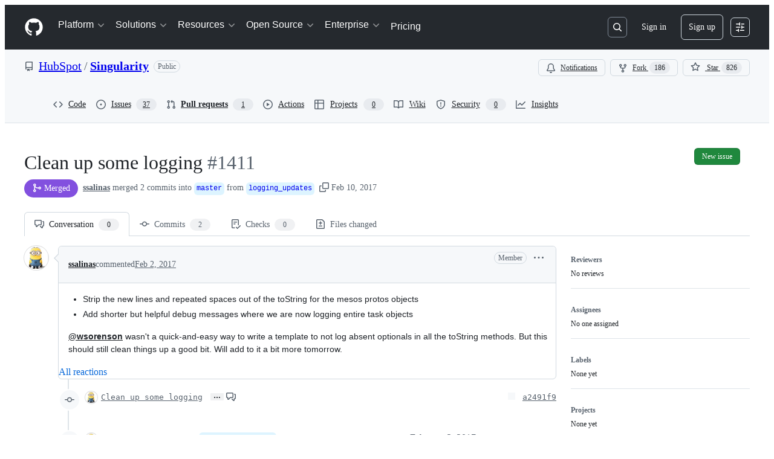

--- FILE ---
content_type: application/javascript
request_url: https://github.githubassets.com/assets/60932-9ace0e809cb4.js
body_size: 14051
content:
performance.mark("js-parse-end:60932-9ace0e809cb4.js");
"use strict";(globalThis.webpackChunk_github_ui_github_ui=globalThis.webpackChunk_github_ui_github_ui||[]).push([[60932],{3536:(e,t,n)=>{n.d(t,{I:()=>s,d_:()=>c,wu:()=>o});var i=n(16522),r=n(96379),a=n(96540),l=n(4095);function o(e,t){let n,o,s=(0,i.c)(5),[c,d]=(0,a.useState)(l.UI);return s[0]!==e?(n=()=>{if(!e)return;let t=!1;return(async()=>{d(l.UI);let n=await (0,r.Sr)(e);if(!t)try{if(n.ok){let e=await n.json();e.loading=!1,e&&d(e)}else d(l.Xx)}catch{d(l.Xx)}})(),function(){t=!0}},s[0]=e,s[1]=n):n=s[1],s[2]!==t||s[3]!==e?(o=[e,t],s[2]=t,s[3]=e,s[4]=o):o=s[4],(0,a.useEffect)(n,o),c}function s(e){let t,n,l=(0,i.c)(3),[o,s]=(0,a.useState)(void 0);return l[0]!==e?(t=()=>{e&&(async()=>{let t=await (0,r.Sr)(e);try{if(t.ok){let e=await t.json();e&&s(e.data)}}catch{}})()},n=[e],l[0]=e,l[1]=t,l[2]=n):(t=l[1],n=l[2]),(0,a.useEffect)(t,n),o}function c(e,t,n,i){let[o,s]=(0,a.useState)(l.UI),c=(0,a.useRef)([...Array(n)]),d=(0,a.useRef)(t);return(0,a.useEffect)(()=>{if(!e)return;let n=!1;async function i(t){let a=await (0,r.Sr)(`${e}?start_entry=${t}`);if(!n)try{if(a.ok){let e=await a.json();if(e){let t=0;for(let n=d.current;n<e.nextIndex;n++)c.current[n]=e.deferredCommits[t],t++;e.deferredCommits=c.current,e.loadMore&&d.current!==e.nextIndex?(d.current=e.nextIndex,e.error=!1,s(e),setTimeout(()=>i(e.nextIndex),0)):(d.current===e.nextIndex?e.error=!0:e.error=!1,s(e))}}else s(e=>({...e,loading:!1,error:!0,extraDiffEntries:c.current}))}catch{s(e=>({...e,loading:!1,deferredCommits:c.current}))}}return i(t),function(){n=!0}},[e,i,t]),(0,a.useEffect)(()=>{c.current=[],d.current=t},[e,i,t]),o}},4095:(e,t,n)=>{n.d(t,{M2:()=>c,NO:()=>d,UI:()=>l,Xx:()=>o,ej:()=>f,xs:()=>u});var i=n(74848),r=n(16522),a=n(96540);let l={deferredCommits:[],renameHistory:null,loading:!0},o={deferredCommits:[],renameHistory:null,loading:!1},s=(0,a.createContext)(l);function c(e){let t,n=(0,r.c)(3),{children:a,deferredData:l}=e;return n[0]!==a||n[1]!==l?(t=(0,i.jsx)(s,{value:l,children:a}),n[0]=a,n[1]=l,n[2]=t):t=n[2],t}function d(e){let t=(0,a.use)(s),n=t.error,i=t.deferredCommits?.find(t=>t?.oid===e);return n&&void 0===i&&(i={oid:e,statusCheckStatus:void 0}),i}function u(){return(0,a.use)(s).loading}function f(){return(0,a.use)(s).renameHistory}try{s.displayName||(s.displayName="DeferredCommitDataContext")}catch{}try{c.displayName||(c.displayName="DeferredCommitDataProvider")}catch{}},8624:(e,t,n)=>{n.d(t,{L:()=>s});var i=n(74848),r=n(16522),a=n(38621),l=n(26108),o=n(34164);n(96540);let s=e=>{let t,n,s,c=(0,r.c)(17),{ref:d,expanded:u,testid:f,ariaLabel:m,ariaControls:h,onToggleExpanded:p,alignment:x,dataHotkey:y,className:g,size:v,tooltipDirection:_,variant:b}=e,j=u?`collapse-${f}`:`expand-${f}`,C=u?"left"===x?a.SidebarExpandIcon:a.SidebarCollapseIcon:"left"===x?a.SidebarCollapseIcon:a.SidebarExpandIcon;c[0]!==p?(t=e=>{p(e)},c[0]=p,c[1]=t):t=c[1];let N=b??"invisible";return c[2]!==g?(n=(0,o.$)(g,"fgColor-muted"),c[2]=g,c[3]=n):n=c[3],c[4]!==h||c[5]!==m||c[6]!==y||c[7]!==u||c[8]!==d||c[9]!==v||c[10]!==j||c[11]!==C||c[12]!==t||c[13]!==N||c[14]!==n||c[15]!==_?(s=(0,i.jsx)(l.K,{"aria-label":m,tooltipDirection:_,ref:d,"data-testid":j,"aria-expanded":u,"aria-controls":h,icon:C,"data-hotkey":y,onClick:t,variant:N,size:v,className:n}),c[4]=h,c[5]=m,c[6]=y,c[7]=u,c[8]=d,c[9]=v,c[10]=j,c[11]=C,c[12]=t,c[13]=N,c[14]=n,c[15]=_,c[16]=s):s=c[16],s};s.displayName="ExpandButton"},11738:(e,t,n)=>{n.d(t,{z:()=>r});var i=n(74848);let r=({ref:e,onClick:t,id:n,children:r})=>(0,i.jsx)("button",{type:"button",id:n,ref:e,onClick:t,className:"CompactCommentButton-module__CompactCommentInputContainer__yAeafu7",children:r});r.displayName="CompactCommentButton"},12918:(e,t,n)=>{n.d(t,{Gx:()=>o});var i,r=n(74848),a=n(16522),l=n(21537);function o(e){return(0,l.Y)(e)?(0,l.t6)(e).map(e=>{let t=l.A0.get(e);return t?`<span class="hidden-unicode-replacement">${t}</span>`:e}).join(""):null}try{(i=function(e){let t,n=(0,a.c)(2),{char:i}=e;return n[0]!==i?(t=(0,r.jsx)("span",{className:"hidden-unicode-replacement padded",children:i}),n[0]=i,n[1]=t):t=n[1],t}).displayName||(i.displayName="HiddenUnicodeCharacter")}catch{}},13071:(e,t,n)=>{n.d(t,{C:()=>o});var i=n(74848),r=n(44185),a=n(81945),l=n(42257);function o({deferredData:e,oid:t,repo:n,helpUrl:o}){let s=void 0===e,c="";try{c=e?.statusCheckStatus?.short_text?.split("checks")[0]?.trim()||""}catch{}return(0,i.jsxs)(i.Fragment,{children:[s&&(0,i.jsx)(a.O,{className:"ml-2",variant:"rounded",width:"62px"}),e?.statusCheckStatus&&(0,i.jsxs)(i.Fragment,{children:[(0,i.jsx)("span",{className:"d-flex ml-2 mr-1",children:"\xb7"}),(0,i.jsx)(l.d,{oid:t,status:e?.statusCheckStatus?.state,descriptionString:c,repo:n}),e?.signatureInformation&&e?.verifiedStatus!=="unsigned"&&(0,i.jsx)("span",{className:"d-flex ml-2",children:"\xb7"})]}),e?.signatureInformation&&(0,i.jsx)("div",{className:"ml-2",children:(0,i.jsx)(r.h,{commitOid:t,hasSignature:!0,verificationStatus:e.verifiedStatus,signature:{helpUrl:o,...e.signatureInformation}})})]})}try{o.displayName||(o.displayName="DeferredCommitHeaderData")}catch{}},16790:(e,t,n)=>{n.d(t,{eX:()=>s,xe:()=>c,zq:()=>o});var i=n(74848),r=n(16522),a=n(96540);let l=(0,a.createContext)({loggingPayload:void 0,loggingPrefix:void 0});function o(e){let t,n=(0,r.c)(3),{children:a,loggingInfo:o}=e;return n[0]!==a||n[1]!==o?(t=(0,i.jsx)(l,{value:o,children:a}),n[0]=a,n[1]=o,n[2]=t):t=n[2],t}function s(){let e=(0,a.use)(l);return void 0!==e.loggingPayload&&void 0!==e.loggingPrefix}function c(){return(0,a.use)(l)}try{l.displayName||(l.displayName="CommitsLoggingContext")}catch{}try{o.displayName||(o.displayName="CommitsLoggingInfoProvider")}catch{}},17998:(e,t,n)=>{n.d(t,{k:()=>c});var i=n(74848),r=n(16522),a=n(77430),l=n(12683),o=n(10436);function s(e){let t,n,a,s,c,d,u,f,m=(0,r.c)(20),{iconColor:h,icon:p,size:x,backgroundColor:y,absolute:g,backgroundSx:v,backgroundClassName:_}=e,b=void 0===x?12:x,j=void 0===y?"fg.onEmphasis":y,C=void 0===g||g;return 12===b?(t="10px",n="1px"):20===b?(t="16px",n="2px"):(t="16px",n="4px"),m[0]!==C?(a=C?{position:"absolute",bottom:-1,right:-1,boxShadow:"0 0 0 2px var(--bgColor-default, var(--color-canvas-default))",backgroundColor:"var(--bgColor-default, var(--color-canvas-default))"}:{position:"relative"},m[0]=C,m[1]=a):a=m[1],m[2]!==v||m[3]!==a?(s={display:"flex",borderRadius:"100px",...a,...v},m[2]=v,m[3]=a,m[4]=s):s=m[4],m[5]!==j||m[6]!==t||m[7]!==n?(c=(0,i.jsx)(l.az,{sx:{display:"flex",position:"absolute",borderRadius:"100px",width:t,height:t,left:n,top:n,backgroundColor:j}}),m[5]=j,m[6]=t,m[7]=n,m[8]=c):c=m[8],m[9]!==h?(d={color:h,position:"relative"},m[9]=h,m[10]=d):d=m[10],m[11]!==p||m[12]!==b||m[13]!==d?(u=(0,i.jsx)(o.m4,{icon:p,size:b,sx:d}),m[11]=p,m[12]=b,m[13]=d,m[14]=u):u=m[14],m[15]!==_||m[16]!==s||m[17]!==c||m[18]!==u?(f=(0,i.jsxs)(l.az,{sx:s,className:_,children:[c,u]}),m[15]=_,m[16]=s,m[17]=c,m[18]=u,m[19]=f):f=m[19],f}try{s.displayName||(s.displayName="StatusIcon")}catch{}function c(e){let t,n,o,c,d=(0,r.c)(20),{zIndex:u,altText:f,hovercardUrl:m,src:h,square:p,icon:x,iconColor:y,backgroundColor:g,backgroundSx:v,backgroundClassName:_,className:b,sx:j,size:C}=e,N=void 0===C?20:C;return d[0]!==j||d[1]!==u?(t={position:"relative",display:"flex",gap:2,alignItems:"center",...u,...j},d[0]=j,d[1]=u,d[2]=t):t=d[2],d[3]!==f||d[4]!==m||d[5]!==N||d[6]!==p||d[7]!==h?(n=(0,i.jsx)(a.r,{alt:f,"data-hovercard-url":m,size:N,square:p,src:h}),d[3]=f,d[4]=m,d[5]=N,d[6]=p,d[7]=h,d[8]=n):n=d[8],d[9]!==_||d[10]!==g||d[11]!==v||d[12]!==x||d[13]!==y?(o=(0,i.jsx)(s,{icon:x,iconColor:y,size:12,backgroundColor:g,backgroundClassName:_,backgroundSx:v}),d[9]=_,d[10]=g,d[11]=v,d[12]=x,d[13]=y,d[14]=o):o=d[14],d[15]!==b||d[16]!==t||d[17]!==n||d[18]!==o?(c=(0,i.jsxs)(l.az,{sx:t,className:b,children:[n,o]}),d[15]=b,d[16]=t,d[17]=n,d[18]=o,d[19]=c):c=d[19],c}try{c.displayName||(c.displayName="StatusAvatar")}catch{}},21537:(e,t,n)=>{n.d(t,{A0:()=>l,TA:()=>c,Y:()=>d,_n:()=>u,rE:()=>o,t6:()=>s});let i=/[\u202A-\u202E]|[\u2066-\u2069]|\u{E0001}|\u{E007F}/u,r=/[\u202A-\u202E]|[\u2066-\u2069]|\u{E0001}|\u{E007F}/gu,a=/([\u202A-\u202E]|[\u2066-\u2069]|\u{E0001}|\u{E007F})/gu,l=new Map(Object.entries({"\u202A":"U+202A","\u202B":"U+202B","\u202C":"U+202C","\u202D":"U+202D","\u202E":"U+202E","\u2066":"U+2066","\u2067":"U+2067","\u2068":"U+2068","\u2069":"U+2069","\u{E0001}":"U+E0001","\u{E007F}":"U+E007F"}));function o(e){return`<span class="hidden-unicode-replacement" data-code-text="${e}"></span>`}function s(e){return e.split(a)}function c(e){return d(e)?e.replaceAll(r,e=>l.get(e)??""):e}function d(e){return i.test(e)}function u(e){return l.get(e)}},27028:(e,t,n)=>{n.d(t,{G:()=>O,Q:()=>P});var i=n(74848),r=n(16522),a=n(38621),l=n(5524),o=n(94236),s=n(26108),c=n(21373),d=n(19415),u=n(96540),f=n(21067),m=n(59672),h=n(96379);function p(e,t){let n,i=(0,r.c)(5),a=(t??[]).filter(e=>!e.dismissed);if(i[0]!==a||i[1]!==e){let t;i[3]!==e?(t=t=>t.name===e,i[3]=e,i[4]=t):t=i[4],n=a.filter(t),i[0]=a,i[1]=e,i[2]=n}else n=i[2];return 0===n.length}var x=n(70719),y=n(34164);let g="compact_diff_lines";function v(e){let t,n,a,l,o,s,v,j,C,N,w,D,S,E,I,A=(0,r.c)(19),{userNotices:k}=e,R=p(g,k),{dismissNotice:F}=(S=(0,r.c)(5),E=p(g,k),S[0]!==E||S[1]!==g?(w=()=>{(0,f.M3)()&&!E&&(0,h.DI)((0,m.VB1)({noticeName:g}),{method:"POST"})},S[0]=E,S[1]=g,S[2]=w):w=S[2],I=w,S[3]!==I?(D={dismissNotice:I},S[3]=I,S[4]=D):D=S[4],D);A[0]===Symbol.for("react.memo_cache_sentinel")?(t={onSuccess:b,onError:_},A[0]=t):t=A[0];let{mutate:T}=(0,x.U)(t),[P,L]=(0,u.useState)(!0);A[1]!==F||A[2]!==T?(n=()=>{T({lineSpacing:"compact"}),L(!1),F()},A[1]=F,A[2]=T,A[3]=n):n=A[3];let O=n;A[4]!==F?(a=()=>{L(!1),F()},A[4]=F,A[5]=a):a=A[5];let U=a;return R?null:(A[6]===Symbol.for("react.memo_cache_sentinel")?(l=(0,y.$)("d-flex flex-column gap-2","DiffCompactLinesPopover-module__PopoverContent__fntouGJ"),o=(0,i.jsx)("h2",{className:"DiffCompactLinesPopover-module__Heading__rv7C2Tt",children:"Customizable line height"}),s=(0,i.jsx)("p",{children:"The default line height has been increased for improved accessibility. You can choose to enable a more compact line height from the view settings menu."}),A[6]=l,A[7]=o,A[8]=s):(l=A[6],o=A[7],s=A[8]),A[9]!==O?(v=(0,i.jsx)(c.Q,{onClick:O,children:"Enable compact line height"}),A[9]=O,A[10]=v):v=A[10],A[11]!==U?(j=(0,i.jsx)(c.Q,{onClick:U,variant:"invisible",children:"Dismiss"}),A[11]=U,A[12]=j):j=A[12],A[13]!==v||A[14]!==j?(C=(0,i.jsxs)(d.A.Content,{className:l,children:[o,s,(0,i.jsxs)("div",{className:"d-flex gap-2 flex-row w-full flex-wrap",children:[v,j]})]}),A[13]=v,A[14]=j,A[15]=C):C=A[15],A[16]!==P||A[17]!==C?(N=(0,i.jsx)(d.A,{open:P,caret:"top-right",className:"DiffCompactLinesPopover-module__PopoverContainer__pP3G0Z2",children:C}),A[16]=P,A[17]=C,A[18]=N):N=A[18],N)}function _(){}function b(){}try{v.displayName||(v.displayName="DiffCompactLinesPopover")}catch{}var j=n(79472);function C(e){let t,n,a,o,s,c=(0,r.c)(16),{whitespacePreferenceAvailable:d,lineSpacingPreferenceAvailable:u,defaultHideWhitespace:f,onUpdateWhitespace:m,reloadOnChange:h}=e,p=void 0===d||d,y=void 0===u||u,{data:g}=(0,j.ID)(),v=(0,j.Qn)(void 0!==f&&f);c[0]===Symbol.for("react.memo_cache_sentinel")?(t={onSuccess:w,onError:N},c[0]=t):t=c[0];let{mutate:_}=(0,x.U)(t);c[1]!==v||c[2]!==m||c[3]!==h?(n=()=>{(0,j.bJ)("w",v?"0":"1"),m?.(!v),void 0!==h&&h()},c[1]=v,c[2]=m,c[3]=h,c[4]=n):n=c[4];let b=n;return g&&(p||y)?(c[5]!==v||c[6]!==b||c[7]!==p?(a=p&&(0,i.jsx)(l.l.Item,{selected:v,onSelect:b,children:"Hide whitespace"}),c[5]=v,c[6]=b,c[7]=p,c[8]=a):a=c[8],c[9]!==g||c[10]!==y||c[11]!==_?(o=y&&(0,i.jsx)(l.l.Item,{selected:"compact"===g.lineSpacing,onSelect:()=>_({lineSpacing:"compact"===g.lineSpacing?"relaxed":"compact"}),children:"Compact line height"}),c[9]=g,c[10]=y,c[11]=_,c[12]=o):o=c[12],c[13]!==a||c[14]!==o?(s=(0,i.jsxs)(l.l.Group,{"aria-label":"Format",selectionVariant:"multiple",variant:"subtle",children:[a,o]}),c[13]=a,c[14]=o,c[15]=s):s=c[15],s):null}function N(){}function w(){}try{C.displayName||(C.displayName="DiffLinePresentationToggles")}catch{}function D(e){let t,n,a,o,s,c,d,u=(0,r.c)(17),{reloadOnChange:f}=e,m=void 0!==f&&f,{data:h}=(0,j.ID)(),p=h?.splitPreference;u[0]===Symbol.for("react.memo_cache_sentinel")?(t={onSuccess:E,onError:S},u[0]=t):t=u[0];let{mutate:y}=(0,x.U)(t);u[1]===Symbol.for("react.memo_cache_sentinel")?(n=(0,i.jsx)(l.l.GroupHeading,{children:"Layout"}),u[1]=n):n=u[1];let g="unified"===p;u[2]!==m||u[3]!==y?(a=()=>{y({splitPreference:"unified"}),(0,j.bJ)("diff","unified"),m&&window.location.reload()},u[2]=m,u[3]=y,u[4]=a):a=u[4],u[5]!==g||u[6]!==a?(o=(0,i.jsx)(l.l.Item,{selected:g,onSelect:a,children:"Unified"}),u[5]=g,u[6]=a,u[7]=o):o=u[7];let v="split"===p;return u[8]!==m||u[9]!==y?(s=()=>{y({splitPreference:"split"}),(0,j.bJ)("diff","split"),m&&window.location.reload()},u[8]=m,u[9]=y,u[10]=s):s=u[10],u[11]!==v||u[12]!==s?(c=(0,i.jsx)(l.l.Item,{selected:v,onSelect:s,children:"Split"}),u[11]=v,u[12]=s,u[13]=c):c=u[13],u[14]!==o||u[15]!==c?(d=(0,i.jsxs)(l.l.Group,{selectionVariant:"single",children:[n,o,c]}),u[14]=o,u[15]=c,u[16]=d):d=u[16],d}function S(){}function E(){}try{D.displayName||(D.displayName="DiffViewPreferenceToggle")}catch{}var I=n(18799);function A(){let e,t,n,a,o=(0,r.c)(8),{data:s}=(0,j.ID)();o[0]===Symbol.for("react.memo_cache_sentinel")?(e={onSuccess:R,onError:k},o[0]=e):e=o[0];let{mutate:c}=(0,x.U)(e);if(!s)return null;let d=s.commentsPreference===I.sI.Collapsed;return o[1]!==d||o[2]!==c?(t=()=>c({commentsPreference:d?I.sI.Visible:I.sI.Collapsed}),o[1]=d,o[2]=c,o[3]=t):t=o[3],o[4]===Symbol.for("react.memo_cache_sentinel")?(n=(0,i.jsx)(l.l.TrailingVisual,{children:(0,i.jsx)("kbd",{className:"color-fg-muted",children:"i"})}),o[4]=n):n=o[4],o[5]!==d||o[6]!==t?(a=(0,i.jsx)(l.l.Group,{"aria-label":"Comments",selectionVariant:"single",children:(0,i.jsxs)(l.l.Item,{role:"menuitemcheckbox",selected:d,onSelect:t,children:["Minimize comments",n]})}),o[5]=d,o[6]=t,o[7]=a):a=o[7],a}function k(){}function R(){}try{A.displayName||(A.displayName="DiffCommentsPreferenceToggle")}catch{}var F=n(30459);let T=["layout","comments","whitespace","line-spacing"];function P(e){let t,n,a,o,s,c,d,u,f,m=(0,r.c)(29),{additionalPreferences:h,defaultHideWhitespace:p,enabledDiffViewSettings:x,onUpdateWhitespace:y,reloadOnSplitPreferenceChange:g,reloadOnWhitespaceChange:v}=e,_=void 0===x?T:x,b=void 0!==g&&g,j=void 0!==v&&v;m[0]!==_?(t=_.includes("layout")&&_.includes("comments"),m[0]=_,m[1]=t):t=m[1];let N=t;m[2]!==_?(n=_.includes("line-spacing")||_.includes("whitespace"),m[2]=_,m[3]=n):n=m[3];let w=n;m[4]!==_||m[5]!==w?(a=w&&(_.includes("comments")||_.includes("layout")),m[4]=_,m[5]=w,m[6]=a):a=m[6];let S=a;return m[7]!==_||m[8]!==b?(o=_.includes("layout")&&(0,i.jsx)(D,{reloadOnChange:b}),m[7]=_,m[8]=b,m[9]=o):o=m[9],m[10]!==N?(s=N&&(0,i.jsx)(l.l.Divider,{}),m[10]=N,m[11]=s):s=m[11],m[12]!==_?(c=_.includes("comments")&&(0,i.jsx)(A,{}),m[12]=_,m[13]=c):c=m[13],m[14]!==S?(d=S&&(0,i.jsx)(l.l.Divider,{}),m[14]=S,m[15]=d):d=m[15],m[16]!==p||m[17]!==_||m[18]!==y||m[19]!==j||m[20]!==w?(u=w?(0,i.jsx)(i.Fragment,{children:(0,i.jsx)(C,{defaultHideWhitespace:p,lineSpacingPreferenceAvailable:_.includes("line-spacing"),whitespacePreferenceAvailable:_.includes("whitespace"),onUpdateWhitespace:y,reloadOnChange:j?L:void 0})}):null,m[16]=p,m[17]=_,m[18]=y,m[19]=j,m[20]=w,m[21]=u):u=m[21],m[22]!==h||m[23]!==d||m[24]!==u||m[25]!==o||m[26]!==s||m[27]!==c?(f=(0,i.jsxs)(i.Fragment,{children:[o,s,c,d,u,h]}),m[22]=h,m[23]=d,m[24]=u,m[25]=o,m[26]=s,m[27]=c,m[28]=f):f=m[28],f}function L(){return window.location.reload()}function O(e){let t,n,c,d,u,f,m=(0,r.c)(21),{additionalPreferences:h,invisible:p,defaultHideWhitespace:x,enabledDiffViewSettings:y,onUpdateWhitespace:g,reloadOnSplitPreferenceChange:_,reloadOnWhitespaceChange:b,small:j,userNotices:C}=e,N=void 0===y?T:y,w=void 0!==_&&_,D=void 0!==b&&b,{sendAnalyticsEvent:S}=(0,F.s)();m[0]!==S?(t=()=>{S("diff_view.settings.open","DIFF_VIEW_SETTINGS_BUTTON")},m[0]=S,m[1]=t):t=m[1];let E=t,I=j?"small":"medium",A=void 0===p||p?"invisible":"default";return m[2]!==E||m[3]!==I||m[4]!==A?(n=(0,i.jsx)(o.W.Anchor,{children:(0,i.jsx)(s.K,{"aria-label":"Open diff view settings",icon:a.GearIcon,size:I,variant:A,onClick:E})}),m[2]=E,m[3]=I,m[4]=A,m[5]=n):n=m[5],m[6]!==h||m[7]!==x||m[8]!==N||m[9]!==g||m[10]!==w||m[11]!==D?(c=(0,i.jsx)(o.W.Overlay,{children:(0,i.jsx)(l.l,{children:(0,i.jsx)(P,{additionalPreferences:h,defaultHideWhitespace:x,enabledDiffViewSettings:N,onUpdateWhitespace:g,reloadOnSplitPreferenceChange:w,reloadOnWhitespaceChange:D})})}),m[6]=h,m[7]=x,m[8]=N,m[9]=g,m[10]=w,m[11]=D,m[12]=c):c=m[12],m[13]!==n||m[14]!==c?(d=(0,i.jsxs)(o.W,{children:[n,c]}),m[13]=n,m[14]=c,m[15]=d):d=m[15],m[16]!==C?(u=(0,i.jsx)(v,{userNotices:C}),m[16]=C,m[17]=u):u=m[17],m[18]!==d||m[19]!==u?(f=(0,i.jsxs)(i.Fragment,{children:[d,u]}),m[18]=d,m[19]=u,m[20]=f):f=m[20],f}try{P.displayName||(P.displayName="DiffViewSettingsMenuContent")}catch{}try{O.displayName||(O.displayName="DiffViewSettings")}catch{}},33671:(e,t,n)=>{n.r(t),n.d(t,{default:()=>p});var i=n(74848),r=n(54571),a=n(72511),l=n(69726),o=n(34164),s=n(96540);let c="ERROR",d="LOADING",u="LOADED",f="READY";function m(e){e&&(e.load=e.hello=null,e.helloTimer&&(clearTimeout(e.helloTimer),e.helloTimer=null),e.loadTimer&&(clearTimeout(e.loadTimer),e.loadTimer=null))}function h(e,t){e&&e.postMessage&&e.postMessage(JSON.stringify(t),"*")}function p({identityUuid:e,size:t,type:n,url:p,iframeClassName:y,viewportClassName:g}){let[v]=(0,r.I)(()=>window.location.origin,"https://www.github.com",[]),_=new URL(p,v).origin,{renderState:b,errorMsg:j,iFrameRef:C,containerRef:N}=function(e,t){let[n,i]=function(e){let[t,n]=(0,s.useState)(e),i=(0,s.useRef)(t);return[i,e=>{i.current=e,n(e)}]}(d),r=(0,s.useRef)(null),a=(0,s.useRef)(null),l=(0,s.useRef)(null),o=(0,s.useRef)({untimed:!0}),p=(0,s.useCallback)(n=>(function(e,t,n,i,r,a,l,o){if(e.origin!==t)return;let s=function(e){var t;let n=e.data;if(!n)return null;if("string"==typeof n)try{n=JSON.parse(n)}catch{return null}return"object"==typeof(t=n)&&t&&"render"===t.type&&"string"==typeof t.body&&"object"==typeof t.payload?n:null}(e);if(!s)return void l(c);if(s.identity!==n)return;let m=s.body,p=null!=s.payload?s.payload:void 0,x=i.current?.contentWindow;switch(m){case"hello":(a.current??{untimed:!0}).hello=Date.now(),h(x,{type:"render:cmd",body:{cmd:"ack",ack:!0}}),h(x,{type:"render:cmd",body:{cmd:"branding",branding:!1}});break;case"error":case"error:fatal":case"error:invalid":p&&o(p.error??null),l(c);break;case"loading":l(d);break;case"loaded":l(u);break;case"ready":p&&"number"==typeof p.height&&r.current&&(r.current.style.height=`${p.height}px`),l(f);break;case"resize":p&&"number"==typeof p.height&&r.current&&(r.current.style.height=`${p.height}px`);break;case"code_rendering_service:container:get_size":h(x,{type:"render:cmd",body:{cmd:"code_rendering_service:container:size","code_rendering_service:container:size":{width:r.current?.getBoundingClientRect().width}}});break;case"code_rendering_service:markdown:get_data":if(!i.current||!r.current)return;!function(e,t){let n=e.getAttribute("data-content");if(!n)return;let i={type:"render:cmd",body:{cmd:"code_rendering_service:data:ready","code_rendering_service:data:ready":{data:JSON.parse(n).data,width:t.getBoundingClientRect().width}}};h(e.contentWindow,i)}(i.current,r.current)}})(n,e,t,a,l,o,i,e=>r.current=e),[e,i,t]);return(0,s.useEffect)(()=>{m(o.current);let e=e=>{(n.current===d||n.current===u)&&(!e||o.current.hello)&&i(c)};return o.current={load:Date.now(),hello:null,helloTimer:window.setTimeout(e,1e4,!0),loadTimer:window.setTimeout(e,45e3)},()=>{m(o.current)}},[n,i]),(0,s.useEffect)(()=>(window.addEventListener("message",p),()=>window.removeEventListener("message",p)),[p]),{renderState:n.current,errorMsg:r.current,iFrameRef:a,containerRef:l}}(_,e);return"ipynb"===n&&t>3e7||t>2e8?(0,i.jsx)(a.A,{variant:"danger",children:"Sorry, this is too big to display."}):(0,i.jsx)("div",{className:"FileRendererBlob-module__FileRendererWrapper__OKq_M6j",children:(0,i.jsxs)("div",{"data-hpc":!0,"data-host":_,"data-type":n,ref:N,className:(0,o.$)("FileRendererBlob-module__FileRendererViewport__f863mGs",{"FileRendererBlob-module__FileRendererViewportNonError__qdAUfg3":b!==c,"FileRendererBlob-module__FileRendererViewportReady__nOGXwUR":b===f},g),children:[b===c?(0,i.jsx)(x,{error:j}):b!==f?(0,i.jsx)(l.A,{size:"large",className:"FileRendererBlob-module__loadingIndicator__tW6KMMU"}):null,b!==c&&(0,i.jsx)("iframe",{ref:C,src:`${p}#${e}`,sandbox:"allow-scripts allow-same-origin allow-top-navigation",name:e,title:"File display",className:(0,o.$)("FileRendererBlob-module__fileContentFrame__k1osiRe",{"FileRendererBlob-module__fileContentFrameNotReady__ligZl5X":b!==f},y),children:"Viewer requires iframe."})]})})}function x({error:e}){if(!e)return(0,i.jsx)(a.A,{variant:"danger",children:"Unable to render code block"});let t=e.split(`
`);return(0,i.jsxs)(a.A,{variant:"danger",children:[(0,i.jsx)("p",{className:"FileRendererBlob-module__errorMessageHeading__Pi192dN",children:"Error rendering embedded code"}),(0,i.jsx)("p",{children:t.map((e,t)=>(0,i.jsxs)(s.Fragment,{children:[e,(0,i.jsx)("br",{})]},`error-line-${t}`))})]})}try{p.displayName||(p.displayName="FileRendererBlob")}catch{}try{x.displayName||(x.displayName="FileRendererErrorMessage")}catch{}},34720:(e,t,n)=>{n.d(t,{t:()=>d});var i=n(74848),r=n(39619),a=n(51213),l=n(35247),o=n(79064),s=n(53419),c=n(5524);let d=({fileDiffReference:e,leadingVisual:t,eventContext:n,afterSelect:d})=>(0,i.jsxs)(c.l.Item,{onSelect:()=>{l.W.copilotRedirectDiffViewToImmersive?((0,s.BI)("copilot.file-diff.discuss",{target:"file-diff",mode:"immersive"}),o.Jt.setCurrentReferences(null,[e]),o.Jt.setCopilotDiffReferences(e),window.location.href="/copilot"):((0,s.BI)("copilot.file-diff.discuss",{target:"file-diff",mode:"assistive",...n}),(0,r.qR)({intent:a.wh.conversation,references:[e]}),d?.())},children:[t&&(0,i.jsx)(c.l.LeadingVisual,{children:t}),"Ask about this diff"]});try{d.displayName||(d.displayName="DiffLinesDiscussMenuItem")}catch{}},42257:(e,t,n)=>{n.d(t,{d:()=>l});var i=n(74848),r=n(16522),a=n(99896);function l(e){let t,n,l=(0,r.c)(8),{status:o,oid:s,repo:c,badgeProps:d,descriptionString:u}=e;l[0]!==d?(t=void 0===d?{}:d,l[0]=d,l[1]=t):t=l[1];let f=t,m=void 0===u?"":u,[h,p]=(0,a.ym)(s,c);return l[2]!==f||l[3]!==m||l[4]!==h||l[5]!==p||l[6]!==o?(n=o?(0,i.jsx)(a.B6,{disablePopover:!1,size:"small",statusRollup:o,combinedStatus:h,descriptionText:m,onWillOpenPopup:p,buttonClassName:"AsyncChecksStatusBadge-module__ChecksStatusBadge__ujJvO86",...f}):null,l[2]=f,l[3]=m,l[4]=h,l[5]=p,l[6]=o,l[7]=n):n=l[7],n}try{l.displayName||(l.displayName="AsyncChecksStatusBadge")}catch{}},43147:(e,t,n)=>{n.d(t,{w:()=>c});var i=n(74848),r=n(16522),a=n(98755),l=n(30459),o=n(16790),s=n(68534);function c(e){let t,n,c,d,u,f=(0,r.c)(17),{sha:m,direction:h,className:p}=e,x=void 0===h?"s":h,{sendAnalyticsEvent:y}=(0,l.s)(),{loggingPrefix:g,loggingPayload:v}=(0,o.xe)(),_=(0,o.eX)();f[0]!==v||f[1]!==g||f[2]!==y||f[3]!==_?(t=()=>{_&&y(`${g}click`,"COPY_SHA_CLICKED",v)},f[0]=v,f[1]=g,f[2]=y,f[3]=_,f[4]=t):t=f[4];let b=t;f[5]!==m?(n=(0,s.F)(m),f[5]=m,f[6]=n):n=f[6];let j=`Copy full SHA for ${n}`;return f[7]!==x?(c={direction:x},f[7]=x,f[8]=c):c=f[8],f[9]!==p||f[10]!==m||f[11]!==j||f[12]!==c?(d=(0,i.jsx)(a.T,{textToCopy:m,ariaLabel:j,tooltipProps:c,size:"small",className:p}),f[9]=p,f[10]=m,f[11]=j,f[12]=c,f[13]=d):d=f[13],f[14]!==b||f[15]!==d?(u=(0,i.jsx)("div",{onClick:b,children:d}),f[14]=b,f[15]=d,f[16]=u):u=f[16],u}try{c.displayName||(c.displayName="CopySHA")}catch{}},48926:(e,t,n)=>{n.d(t,{C:()=>u,j:()=>d});var i=n(74848),r=n(16522),a=n(61200),l=n(81945),o=n(11529),s=n(62935),c=n(4095);function d(e){let t,n,d,u,f=(0,r.c)(18),{commit:m,repo:h,children:p,settings:x,textVariant:y}=e,g=(0,c.NO)(m.oid),{isServer:v}=(0,o.V)(),_=g?.onBehalfOf;return f[0]!==x?(t={fontWeight:"normal",fontColor:"fg.muted",avatarSize:16,...x},f[0]=x,f[1]=t):t=f[1],f[2]!==m.committedDate||f[3]!==v?(n=!v&&(0,i.jsx)(s.A,{className:"pl-1",datetime:m.committedDate}),f[2]=m.committedDate,f[3]=v,f[4]=n):n=f[4],f[5]!==v?(d=v&&(0,i.jsx)(l.O,{variant:"rounded",className:"d-none d-sm-flex ml-1",width:"60px"}),f[5]=v,f[6]=d):d=f[6],f[7]!==p||f[8]!==m.authors||f[9]!==m.committer||f[10]!==m.committerAttribution||f[11]!==h||f[12]!==_||f[13]!==t||f[14]!==n||f[15]!==d||f[16]!==y?(u=(0,i.jsxs)(a.jF,{authors:m.authors,committer:m.committer,committerAttribution:m.committerAttribution,onBehalfOf:_,repo:h,includeVerbs:!0,authorSettings:t,textVariant:y,children:[n,d,p]}),f[7]=p,f[8]=m.authors,f[9]=m.committer,f[10]=m.committerAttribution,f[11]=h,f[12]=_,f[13]=t,f[14]=n,f[15]=d,f[16]=y,f[17]=u):u=f[17],u}function u(e){let t,n,c,d=(0,r.c)(11),{commit:u,repo:f,textVariant:m}=e,{isServer:h}=(0,o.V)();return d[0]!==u.pushedDate||d[1]!==h?(t=!h&&(0,i.jsx)(s.A,{className:"pl-1",datetime:u.pushedDate}),d[0]=u.pushedDate,d[1]=h,d[2]=t):t=d[2],d[3]!==h?(n=h&&(0,i.jsx)(l.O,{variant:"rounded",className:"d-none d-sm-flex ml-1",width:"60px"}),d[3]=h,d[4]=n):n=d[4],d[5]!==u.pusher||d[6]!==f||d[7]!==t||d[8]!==n||d[9]!==m?(c=(0,i.jsxs)(a.Cf,{pusher:u.pusher,repo:f,textVariant:m,children:[t,n]}),d[5]=u.pusher,d[6]=f,d[7]=t,d[8]=n,d[9]=m,d[10]=c):c=d[10],c}try{d.displayName||(d.displayName="CommitAttribution")}catch{}try{u.displayName||(u.displayName="PushAttribution")}catch{}},50307:(e,t,n)=>{n.d(t,{e:()=>u});var i=n(74848),r=n(39619),a=n(51213),l=n(35247),o=n(79064),s=n(68637),c=n(53419),d=n(5524);let u=({fileDiffReference:e,eventContext:t,afterSelect:n})=>(0,i.jsx)(d.l.Item,{onSelect:()=>{l.W.copilotRedirectDiffViewToImmersive?((0,c.BI)("copilot.file-diff.explain",{target:"file-diff",mode:"immersive"}),o.Jt.setCopilotDiffReferences(e),o.Jt.setEntrypointMessage({message:(0,s.vo)(),references:[e]}),window.location.href="/copilot"):((0,c.BI)("copilot.file-diff.explain",{target:"file-diff",mode:"assistive",...t}),(0,r.qR)({content:(0,s.vo)(),intent:a.wh.explainFileDiff,references:[e]}),n?.())},children:"Explain"});try{u.displayName||(u.displayName="DiffLinesExplainMenuItem")}catch{}},50443:(e,t,n)=>{n.d(t,{i:()=>s});var i=n(74848),r=n(39619),a=n(53419),l=n(43258),o=n(5524);let s=({fileDiffReference:e,eventContext:t,afterSelect:n})=>{let{addToast:s}=(0,l.Y6)();return(0,i.jsx)(o.l.Item,{onSelect:()=>{(0,r.Oc)(e),s({message:"Reference added to thread",type:"success"}),(0,a.BI)("copilot.file-diff.add",t),n?.()},children:"Attach to current thread"})};try{s.displayName||(s.displayName="DiffLinesAttachMenuItem")}catch{}},50899:(e,t,n)=>{n.d(t,{K:()=>a});var i=n(16522),r=n(96540);let a=e=>{let t,n,a,l=(0,i.c)(4),o=(0,r.useRef)(e);return l[0]!==e?(t=()=>(o.current=e,()=>o.current=null),n=[e],l[0]=e,l[1]=t,l[2]=n):(t=l[1],n=l[2]),(0,r.useLayoutEffect)(t,n),l[3]===Symbol.for("react.memo_cache_sentinel")?(a=(...e)=>{if(null===o.current)throw Error("useStableCallback: Cannot call callback after component has unmounted");return o.current(...e)},l[3]=a):a=l[3],a}},59523:(e,t,n)=>{function i(e){return void 0!==e.linesChanged&&0!==e.linesChanged}function r(e,t,n){return"MODIFIED"===e&&t!==n}function a(e,t,n,r){return"MODIFIED"===t&&n!==r&&!i(e)}function l(e){return"COPIED"===e.status&&!i(e)}function o(e){return"RENAMED"===e.status&&!i(e)}function s(e){return!!e.oldTreeEntry&&null===e.newTreeEntry}function c(e){return!!e.truncatedReason}n.d(t,{AL:()=>r,HI:()=>c,Jc:()=>l,Sn:()=>a,dK:()=>o,lO:()=>s,l_:()=>f,s8:()=>h,xW:()=>m});let d=["maximum diff size exceeded.","maximum number of lines exceeded."],u=/^maximum file count exceeded/;function f(e){let t=e;return d.includes(e)?t="This diff could not be loaded automatically because of too many other changes.":u.test(e)&&(t="This diff could not be loaded automatically because of too many other files to display."),t}function m(e){return!!e.newTreeEntry?.isGenerated}function h(e){return 0===e.linesChanged}},60745:(e,t,n)=>{n.d(t,{a:()=>u});var i=n(74848),r=n(16522),a=n(56038),l=n(54571),o=n(38621),s=n(84268),c=n(72511),d=n(21373);function u(e){let t,n,u,m,h,p=(0,r.c)(7),{isShown:x,toggleShowHiddenCharacters:y}=e;p[0]===Symbol.for("react.memo_cache_sentinel")?(t=[],p[0]=t):t=p[0];let[g]=(0,l.I)(f,a.cg,t);if(!g)return null;p[1]===Symbol.for("react.memo_cache_sentinel")?(n=(0,i.jsx)(o.AlertIcon,{}),p[1]=n):n=p[1],p[2]===Symbol.for("react.memo_cache_sentinel")?(u=(0,i.jsxs)("span",{children:["This file contains bidirectional or hidden Unicode text that may be interpreted or compiled differently than what appears below. To review, open the file in an editor that reveals hidden Unicode characters."," ",(0,i.jsx)(s.A,{inline:!0,href:"https://github.co/hiddenchars",target:"_blank",rel:"noreferrer",children:"Learn more about bidirectional Unicode characters"})]}),p[2]=u):u=p[2],p[3]===Symbol.for("react.memo_cache_sentinel")?(m={backgroundClip:"padding-box"},p[3]=m):m=p[3];let v=x?"Hide revealed characters":"Show hidden characters";return p[4]!==v||p[5]!==y?(h=(0,i.jsxs)(c.A,{className:"d-flex flex-items-center",full:!0,variant:"warning",children:[n,u,(0,i.jsx)(d.Q,{className:"ml-4 float-right",onClick:y,size:"small",style:m,children:v})]}),p[4]=v,p[5]=y,p[6]=h):h=p[6],h}function f(){return a.cg}try{u.displayName||(u.displayName="HiddenUnicodeBanner")}catch{}},66358:(e,t,n)=>{n.d(t,{JF:()=>r,YR:()=>a,w$:()=>i});let i={Addition:"ADDITION",Context:"CONTEXT",Deletion:"DELETION",Hunk:"HUNK",InjectedContext:"INJECTED_CONTEXT",Empty:"EMPTY"},r={[i.Addition]:"+",[i.Deletion]:"-",[i.Context]:" ",[i.Hunk]:"@",[i.InjectedContext]:"~"},a={diffStats:"diffStats",expandLines:"expandLines",markAsViewed:"markAsViewed"}},68534:(e,t,n)=>{n.d(t,{F:()=>i});function i(e){return e.slice(0,7)}},70719:(e,t,n)=>{n.d(t,{U:()=>c});var i=n(16522),r=n(96379),a=n(97665),l=n(94747),o=n(79472),s=n(21067);function c(e){let t,n,r,s,c=(0,i.c)(10),{onSuccess:u,onError:f}=e,m=(0,a.jE)();return c[0]!==m?(t=async e=>{m.setQueryData((0,o.w$)(),t=>({...t,...e}))},c[0]=m,c[1]=t):t=c[1],c[2]!==u?(n=()=>{u()},c[2]=u,c[3]=n):n=c[3],c[4]!==f?(r=e=>{f(e)},c[4]=f,c[5]=r):r=c[5],c[6]!==t||c[7]!==n||c[8]!==r?(s={mutationFn:d,onMutate:t,onSuccess:n,onError:r},c[6]=t,c[7]=n,c[8]=r,c[9]=s):s=c[9],(0,l.n)(s)}async function d(e){let{commentsPreference:t,lineSpacing:n,splitPreference:i}=e;if(!(0,s.M3)())return;let a={};t&&(a={...a,commentsPreference:t}),n&&(a={...a,lineSpacing:n}),i&&(a={...a,diff:i});let l=await (0,r.Sr)("/users/diffview",{method:"POST",headers:{Accept:"application/json"},body:a}),o=await l.json();if(l.ok)return o;throw Error(o.error||"Unknown error occurred",{cause:l.status})}},70843:(e,t,n)=>{n.d(t,{L:()=>a});var i=n(16522),r=n(96540);function a(e){let t,n,a=(0,i.c)(3);a[0]!==e?(t=()=>{if(!e)return;let t=document.querySelector(".footer");if(t)return t.hidden=!0,()=>{t.hidden=!1}},n=[e],a[0]=e,a[1]=t,a[2]=n):(t=a[1],n=a[2]),(0,r.useEffect)(t,n)}},71833:(e,t,n)=>{n.d(t,{B:()=>a});var i=n(59672),r=n(96379);async function a(e,t){if(!t)return;let n=new FormData;n.set("file_tree_visible",e?"true":"false"),(0,r.DI)((0,i.h6D)(t),{method:"PUT",body:n,headers:{Accept:"application/json"}})}},77046:(e,t,n)=>{n.d(t,{A:()=>i});let i={"file-tree-row":"DiffFileTree-module__file-tree-row__bz7o_Kr"}},78049:(e,t,n)=>{n.d(t,{E:()=>l});var i=n(74848),r=n(16522),a=n(38621);function l(e){let t=(0,r.c)(5),{status:n,isSymlink:l}=e;if(l){let e;return t[0]===Symbol.for("react.memo_cache_sentinel")?(e=(0,i.jsx)(a.FileSymlinkFileIcon,{size:16,className:"fgColor-attention"}),t[0]=e):e=t[0],e}switch(n){case"ADDED":case"COPIED":{let e;return t[1]===Symbol.for("react.memo_cache_sentinel")?(e=(0,i.jsx)(a.FileAddedIcon,{size:16,className:"fgColor-success"}),t[1]=e):e=t[1],e}case"DELETED":case"REMOVED":{let e;return t[2]===Symbol.for("react.memo_cache_sentinel")?(e=(0,i.jsx)(a.FileRemovedIcon,{size:16,className:"fgColor-danger"}),t[2]=e):e=t[2],e}case"RENAMED":{let e;return t[3]===Symbol.for("react.memo_cache_sentinel")?(e=(0,i.jsx)(a.FileMovedIcon,{size:16,className:"fgColor-attention"}),t[3]=e):e=t[3],e}default:{let e;return t[4]===Symbol.for("react.memo_cache_sentinel")?(e=(0,i.jsx)(a.FileDiffIcon,{size:16,className:"fgColor-muted"}),t[4]=e):e=t[4],e}}}try{l.displayName||(l.displayName="FileStatusIcon")}catch{}},78252:(e,t,n)=>{n.d(t,{$:()=>o});var i=n(74848),r=n(38621),a=n(5524),l=n(34720);let o=e=>(0,i.jsxs)(i.Fragment,{children:[(0,i.jsx)(a.l.Divider,{}),(0,i.jsx)(l.t,{eventContext:{prx:!0},leadingVisual:(0,i.jsx)(r.CopilotIcon,{}),fileDiffReference:e.copilotChatReference})]});try{o.displayName||(o.displayName="CopilotDiffChatBlobActionsMenuItems")}catch{}},84363:(e,t,n)=>{n.d(t,{t:()=>r});var i=n(59403);let r=({items:e,filter:t,key:n,secondaryKey:r})=>{let a=[];for(let l of e){let e=(0,i.dt)(t,n(l)),o=r?Math.max(e,(0,i.dt)(t,r(l))):e;o>i.IP&&a.push([o,l])}return a.sort(([e,t],[i,r])=>i===e?n(t).localeCompare(n(r)):i-e),a.map(([,e])=>e)}},87825:(e,t,n)=>{n.d(t,{o:()=>o});var i=n(74848),r=n(16522),a=n(38621),l=n(55255);function o(){let e,t=(0,r.c)(1);return t[0]===Symbol.for("react.memo_cache_sentinel")?(e=(0,i.jsx)(l.A,{direction:"n",text:"This line has hidden Unicode characters",children:(0,i.jsx)(a.AlertIcon,{className:"mr-2"})}),t[0]=e):e=t[0],e}try{o.displayName||(o.displayName="HiddenUnicodeAlert")}catch{}},89141:(e,t,n)=>{n.d(t,{w:()=>f});var i=n(74848),r=n(38621),a=n(94236),l=n(5524),o=n(96540),s=n(50443),c=n(34720),d=n(50307),u=n(35247);let f=({fileDiffReference:e,selectedRange:t,showDivider:n})=>{let f=(0,o.useMemo)(()=>{let n={...e};return t&&(n.selectedRange={start:`${t?.startOrientation[0]?.toUpperCase()??""}${t?.startLineNumber}`,end:`${t?.endOrientation[0]?.toUpperCase()??""}${t?.endLineNumber}`}),n},[e,t]);return(0,i.jsxs)(i.Fragment,{children:[(0,i.jsxs)(a.W,{children:[(0,i.jsx)(a.W.Anchor,{children:(0,i.jsxs)(l.l.Item,{children:[(0,i.jsx)(l.l.LeadingVisual,{children:(0,i.jsx)(r.CopilotIcon,{})}),"Copilot"]})}),(0,i.jsx)(a.W.Overlay,{children:(0,i.jsxs)(l.l,{children:[(0,i.jsx)(c.t,{fileDiffReference:f,eventContext:{prx:!0}}),(0,i.jsx)(d.e,{fileDiffReference:f,eventContext:{prx:!0}}),!u.W.copilotRedirectDiffViewToImmersive&&(0,i.jsx)(s.i,{fileDiffReference:f,eventContext:{prx:!0}})]})})]}),n&&(0,i.jsx)(l.l.Divider,{})]})};try{f.displayName||(f.displayName="CopilotDiffChatContextMenu")}catch{}},90047:(e,t,n)=>{n.d(t,{B:()=>j,C:()=>C});var i=n(74848),r=n(16522),a=n(34164),l=n(38621),o=n(84268),s=n(26108),c=n(39768),d=n(11196),u=n(59523),f=n(91618),m=n(96540),h=n(98755);let p="DiffFileHeader-module__hide-on-mobile__VVyY9Xd";var x=n(66358);function y(e,t=41){if(!e||e.length<=t)return{text:e??"",truncated:!1};let n=e.slice(-(t-1));return{text:`\u{2026}${n}`,truncated:!0}}let g=new Set;function v(e){let t,n,a,o,s=(0,r.c)(10),{oldPath:c,newPath:d,oldPathTruncated:u,newPathTruncated:f}=e;return s[0]===Symbol.for("react.memo_cache_sentinel")?(t=(0,i.jsx)(l.ArrowRightIcon,{}),s[0]=t):t=s[0],s[1]!==f||s[2]!==u?(n=(0,i.jsxs)("span",{"aria-hidden":"true",children:["\u200E",u,"\u200E ",t," \u200E",f,"\u200E"]}),s[1]=f,s[2]=u,s[3]=n):n=s[3],s[4]!==d||s[5]!==c?(a=(0,i.jsxs)("span",{className:"sr-only",children:[c," renamed to ",d," "]}),s[4]=d,s[5]=c,s[6]=a):a=s[6],s[7]!==n||s[8]!==a?(o=(0,i.jsxs)("code",{children:[n,a]}),s[7]=n,s[8]=a,s[9]=o):o=s[9],o}function _(e){let t,n=(0,r.c)(2),{path:a}=e;return n[0]!==a?(t=(0,i.jsxs)("code",{children:["\u200E",a,"\u200E"]}),n[0]=a,n[1]=t):t=n[1],t}function b(e){let t,n,l,s,c,u=(0,r.c)(25),{headingId:f,fileLinkHref:h,onHeaderClick:p,fileLinkRef:x,newPath:g,oldPath:b,patchStatus:j}=e,C=(0,m.useRef)(null),N=function(e){let t,n,i=(0,r.c)(3),[a,l]=(0,m.useState)(!1);return i[0]!==e?(t=()=>{let t=e.current;if(!t)return;let n=()=>{l(t.scrollWidth>t.offsetWidth)},i=()=>n(),r=()=>l(!1),a=()=>n(),o=()=>l(!1);return t.addEventListener("focus",i),t.addEventListener("blur",r),t.addEventListener("mouseenter",a),t.addEventListener("mouseleave",o),()=>{t.removeEventListener("focus",i),t.removeEventListener("blur",r),t.removeEventListener("mouseenter",a),t.removeEventListener("mouseleave",o)}},n=[e],i[0]=e,i[1]=t,i[2]=n):(t=i[1],n=i[2]),(0,m.useEffect)(t,n),a}(C);u[0]!==g||u[1]!==b||u[2]!==j?(t=function({newPath:e,oldPath:t,status:n}){if("RENAMED"===n){let n=y(t),i=y(e);return{text:`${t} renamed to ${e}`,truncated:n.truncated||i.truncated,oldPathTruncated:n.text,newPathTruncated:i.text}}return"DELETED"===n||"REMOVED"===n?{text:t??"",truncated:!1}:{text:e??"",truncated:!1}}({newPath:g,oldPath:b,status:j}),u[0]=g,u[1]=b,u[2]=j,u[3]=t):t=u[3];let w=t;u[4]!==w.newPathTruncated||u[5]!==w.oldPathTruncated||u[6]!==w.text||u[7]!==g||u[8]!==b||u[9]!==j?(n="RENAMED"===j?(0,i.jsx)(v,{oldPath:b,newPath:g,oldPathTruncated:w.oldPathTruncated,newPathTruncated:w.newPathTruncated}):(0,i.jsx)(_,{path:w.text}),u[4]=w.newPathTruncated,u[5]=w.oldPathTruncated,u[6]=w.text,u[7]=g,u[8]=b,u[9]=j,u[10]=n):n=u[10];let D=n,S="RENAMED"!==j&&"DiffFileHeader-module__file-name-truncate__Vya_sHq";return u[11]!==S?(l=(0,a.$)("DiffFileHeader-module__file-name__Qk2YDh3",S),u[11]=S,u[12]=l):l=u[12],u[13]!==w.text||u[14]!==w.truncated||u[15]!==h||u[16]!==x||u[17]!==D||u[18]!==p||u[19]!==N?(s=N||w.truncated?(0,i.jsx)(d.m,{text:w.text,direction:"s",children:(0,i.jsx)(o.A,{className:"Link--primary",href:h,onClick:p,ref:x,children:D})}):(0,i.jsx)(o.A,{className:"Link--primary",href:h,onClick:p,ref:x,children:D}),u[13]=w.text,u[14]=w.truncated,u[15]=h,u[16]=x,u[17]=D,u[18]=p,u[19]=N,u[20]=s):s=u[20],u[21]!==f||u[22]!==l||u[23]!==s?(c=(0,i.jsx)("h3",{id:f,className:l,ref:C,children:s}),u[21]=f,u[22]=l,u[23]=s,u[24]=c):c=u[24],c}function j(e){let t,n,o,m,y,v,_,j,C,N,w,D,S,E,I,A,k=(0,r.c)(65),{additionalLeftSideContent:R,areLinesExpanded:F,canExpandOrCollapseLines:T,className:P,diffStatsProps:L,hiddenFeatures:O,isBinary:U,isSubmodule:$,isCollapsed:H,canToggleRichDiff:z,headingId:M,linesAdded:B,linesChanged:V,linesDeleted:W,fileLinkHref:G,fileLinkRef:J,newMode:Y,newPath:K,oldMode:X,oldPath:q,onCopyPath:Q,onHeaderClick:Z,onToggleDiffDisplay:ee,onToggleExpandAllLines:et,onToggleFileCollapsed:en,patchStatus:ei,path:er,rightSideContent:ea,size:el,showRichDiff:eo,isInSingleFileMode:es}=e,ec=void 0===O?g:O,ed=el&&"-"===el[0],eu=H?"DiffFileHeader-module__collapsed__oLSyx8v":"";k[0]!==P||k[1]!==eu?(t=(0,a.$)("DiffFileHeader-module__diff-file-header__g6kfXO3",eu,"DiffFileHeader-module__container-flex-wrap__waRcwYH",P),k[0]=P,k[1]=eu,k[2]=t):t=k[2],k[3]!==H||k[4]!==es||k[5]!==en?(n=!es&&(0,i.jsx)("div",{className:"d-flex flex-shrink-0 flex-order-1",style:{width:"28px",justifyContent:"center"},children:(0,i.jsx)(s.K,{onClick:en,"aria-label":H?"Expand file":"Collapse file",icon:H?l.ChevronRightIcon:l.ChevronDownIcon,size:"small",variant:"invisible"})}),k[3]=H,k[4]=es,k[5]=en,k[6]=n):n=k[6];let ef="RENAMED"!==ei&&"flex-1";k[7]!==ef?(o=(0,a.$)("d-flex px-1 flex-items-center overflow-hidden","DiffFileHeader-module__container-flex-order-reverse__fdPNaai","DiffFileHeader-module__file-path-section__7wgdYBW",ef),k[7]=ef,k[8]=o):o=k[8],k[9]!==G||k[10]!==J||k[11]!==M||k[12]!==K||k[13]!==q||k[14]!==Z||k[15]!==ei?(m=(0,i.jsx)(b,{headingId:M,fileLinkHref:G,onHeaderClick:Z,fileLinkRef:J,newPath:K,oldPath:q,patchStatus:ei}),k[9]=G,k[10]=J,k[11]=M,k[12]=K,k[13]=q,k[14]=Z,k[15]=ei,k[16]=m):m=k[16],k[17]===Symbol.for("react.memo_cache_sentinel")?(y=(0,a.$)("ml-2 flex-shrink-0",p),k[17]=y):y=k[17];let em=K??q??"";return k[18]===Symbol.for("react.memo_cache_sentinel")?(v={direction:"s"},k[18]=v):v=k[18],k[19]!==Q||k[20]!==em?(_=(0,i.jsx)(h.T,{className:y,textToCopy:em,ariaLabel:"Copy file name to clipboard",tooltipProps:v,onCopy:Q,size:"small"}),k[19]=Q,k[20]=em,k[21]=_):_=k[21],k[22]!==Y||k[23]!==X||k[24]!==ei?(j=(0,u.AL)(ei,X,Y)&&(0,i.jsxs)("div",{className:"p-2",children:[(0,i.jsx)("code",{children:X}),(0,i.jsx)(l.ArrowRightIcon,{className:"mx-1"}),(0,i.jsx)("code",{children:Y})]}),k[22]=Y,k[23]=X,k[24]=ei,k[25]=j):j=k[25],k[26]!==F||k[27]!==T||k[28]!==ec||k[29]!==et||k[30]!==er?(C=!ec.has(x.YR.expandLines)&&T&&et&&(0,i.jsx)(d.m,{text:F?`Collapse non-diff lines: ${er}`:`Expand all lines: ${er}`,direction:"s",children:(0,i.jsx)(s.K,{onClick:et,"aria-label":F?`Collapse non-diff lines: ${er}`:`Expand all lines: ${er}`,icon:F?l.FoldIcon:l.UnfoldIcon,size:"small",variant:"invisible","data-file-path":er,className:(0,a.$)("flex-shrink-0",!F&&"js-expand-all-difflines-button",p)})}),k[26]=F,k[27]=T,k[28]=ec,k[29]=et,k[30]=er,k[31]=C):C=k[31],k[32]!==_||k[33]!==j||k[34]!==C||k[35]!==o||k[36]!==m?(N=(0,i.jsxs)("div",{className:o,children:[m,_,j,C]}),k[32]=_,k[33]=j,k[34]=C,k[35]=o,k[36]=m,k[37]=N):N=k[37],k[38]===Symbol.for("react.memo_cache_sentinel")?(w=(0,a.$)("d-flex flex-row flex-justify-end flex-items-center gap-2 flex-1","DiffFileHeader-module__container-flex-order__AzGpDez"),k[38]=w):w=k[38],k[39]!==L||k[40]!==ec||k[41]!==$||k[42]!==B||k[43]!==V||k[44]!==W?(D=!ec.has(x.YR.diffStats)&&(0,i.jsx)("div",{className:"d-flex flex-justify-end flex-items-center",children:!$&&(0,i.jsx)("div",{className:p,children:(0,i.jsx)(f.z,{linesAdded:B,linesDeleted:W,linesChanged:V,...L})})}),k[39]=L,k[40]=ec,k[41]=$,k[42]=B,k[43]=V,k[44]=W,k[45]=D):D=k[45],k[46]!==U||k[47]!==ed||k[48]!==el?(S=U&&(0,i.jsx)("div",{className:"d-flex flex-items-center",children:(0,i.jsx)("code",{className:(0,a.$)("px-2",ed&&"fgColor-danger",!ed&&"fgColor-success"),children:`${el}`})}),k[46]=U,k[47]=ed,k[48]=el,k[49]=S):S=k[49],k[50]!==z||k[51]!==ee||k[52]!==eo?(E=z&&(0,i.jsxs)(c.I,{"aria-label":"File view",size:"small",className:"DiffFileHeader-module__hide-on-small__Iyf54MH",onChange:ee?e=>ee(1===e):void 0,children:[(0,i.jsx)(c.I.IconButton,{"aria-label":"Display the source diff",selected:!eo,icon:l.CodeIcon}),(0,i.jsx)(c.I.IconButton,{"aria-label":"Display the rich diff",selected:eo,icon:l.FileIcon})]}),k[50]=z,k[51]=ee,k[52]=eo,k[53]=E):E=k[53],k[54]!==ea||k[55]!==D||k[56]!==S||k[57]!==E?(I=(0,i.jsxs)("div",{className:w,children:[D,S,E,ea]}),k[54]=ea,k[55]=D,k[56]=S,k[57]=E,k[58]=I):I=k[58],k[59]!==R||k[60]!==N||k[61]!==I||k[62]!==t||k[63]!==n?(A=(0,i.jsxs)("div",{className:t,children:[n,R,N,I]}),k[59]=R,k[60]=N,k[61]=I,k[62]=t,k[63]=n,k[64]=A):A=k[64],A}try{v.displayName||(v.displayName="RenamedFileName")}catch{}try{_.displayName||(_.displayName="FileName")}catch{}try{b.displayName||(b.displayName="HeadingFileName")}catch{}try{j.displayName||(j.displayName="DiffFileHeader")}catch{}function C(e){let t,n,l=(0,r.c)(6),{children:o,isAddition:s,className:c}=e,d=s?"fgColor-success":"fgColor-danger";return l[0]!==c||l[1]!==d?(t=(0,a.$)("ml-1 text-small text-bold",d,c),l[0]=c,l[1]=d,l[2]=t):t=l[2],l[3]!==o||l[4]!==t?(n=(0,i.jsx)("div",{className:t,children:o}),l[3]=o,l[4]=t,l[5]=n):n=l[5],n}try{C.displayName||(C.displayName="LinesChangedCounterLabel")}catch{}}}]);
//# sourceMappingURL=60932-d1923c7bb402.js.map